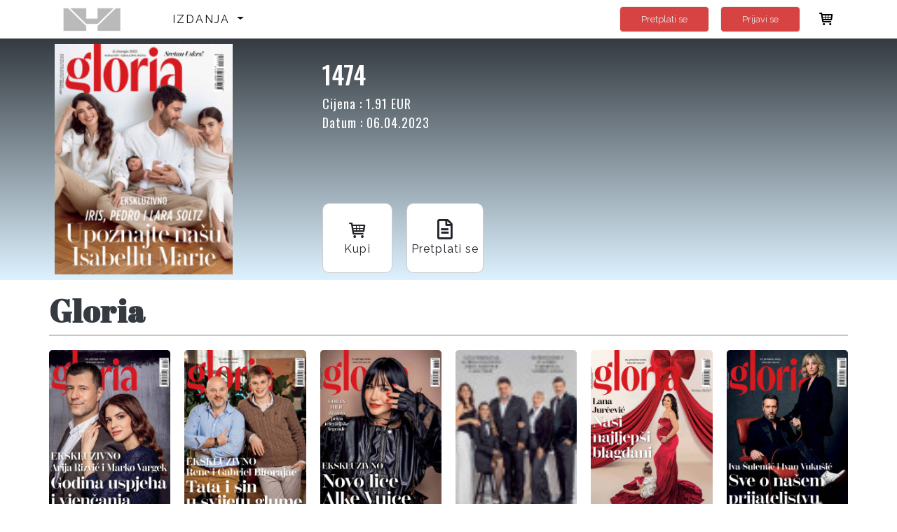

--- FILE ---
content_type: text/html; charset=UTF-8
request_url: https://online.jutarnji.hr/issue/19253/1474
body_size: 5834
content:
<!DOCTYPE html>
<html lang="en">
<head>
    <!-- Required meta tags -->
    <meta charset="utf-8">
    <meta name="viewport" content="width=device-width, initial-scale=1, shrink-to-fit=no">
    <meta http-equiv="Content-Security-Policy" content="upgrade-insecure-requests">

    <!-- Google Tag Manager -->





    <!-- End Google Tag Manager -->
    <!-- vendor css -->
    <link href="https://online.jutarnji.hr/theme/hanzamedia/lib/fontawesome-free/css/all.min.css" rel="stylesheet">
   
    <link href="https://online.jutarnji.hr/theme/hanzamedia/lib/typicons.font/typicons.css" rel="stylesheet">
    <link href="https://online.jutarnji.hr/theme/hanzamedia/lib/owlcarousel/assets/owl.carousel.min.css" rel="stylesheet">
    <link rel="preconnect" href="https://fonts.gstatic.com">
    <link href="https://fonts.googleapis.com/css2?family=Oswald:wght@200;300;400;500;600;700&display=swap"
          rel="stylesheet">
    <link rel="preconnect" href="https://fonts.gstatic.com">
    <link href="https://fonts.googleapis.com/css2?family=Raleway:ital,wght@0,100;0,200;0,300;0,400;0,500;0,600;0,700;0,800;0,900;1,100;1,200;1,300;1,400;1,500;1,600;1,700;1,800;1,900&display=swap"
          rel="stylesheet">
    <link rel="preconnect" href="https://fonts.gstatic.com">
    <link href="https://fonts.googleapis.com/css2?family=Abril+Fatface&display=swap" rel="stylesheet">
    <link rel="apple-touch-icon" sizes="60x60" href="https://online.jutarnji.hr/instances/hanzamedia/favicon/apple-icon-60x60.png">

    <link rel="icon" type="image/png" sizes="36x36"
          href="https://online.jutarnji.hr/instances/hanzamedia/favicon/android-icon-36x36.png">
    <link rel="icon" type="image/png" sizes="16x16" href="https://online.jutarnji.hr/instances/hanzamedia/favicon/favicon-16x16.png">
 
    <link rel="shortcut icon" href="https://online.jutarnji.hr/instances/hanzamedia/favicon/favicon.ico">
    <meta name="msapplication-TileColor" content="#ffffff">
    <meta name="msapplication-TileImage" content="https://online.jutarnji.hr/instances/hanzamedia/favicon/ms-icon-70x70.png">
    <meta name="theme-color" content="#ffffff">
        <title>Gloria - 1474 </title>

    <!-- Theme CSS -->
    <link rel="stylesheet" href="https://cdnjs.cloudflare.com/ajax/libs/toastr.js/latest/toastr.min.css">
    <link rel="stylesheet" href="https://online.jutarnji.hr/theme/hanzamedia/css/main.css?v=46">
    <style>
        .card {
            margin-bottom: 1.5rem
        }

        .card {
            position: relative;
            display: -ms-flexbox;
            display: flex;
            -ms-flex-direction: column;
            flex-direction: column;
            min-width: 0;
            word-wrap: break-word;
            background-color: #fff;
        }

        .card-header:first-child {
            border-radius: calc(0.25rem - 1px) calc(0.25rem - 1px) 0 0
        }

        .card-header {
            padding: .75rem 1.25rem;
            margin-bottom: 0;
        }

        td {
            padding: 0 30px
        }
        #numberCart {
            display: none;
        }
        .mw-footer {
            display:block;
        }
        .mw-footer .contact {
            display: inline-block;
            text-transform: uppercase!important;
            color: #fff;
            font-weight: 600;
            font-size: 14px;
            margin: 5px 30px;
            letter-spacing: 2.1px;
        }
        .table th, .table td {
            font-size: 16px;
        }
    </style>

    <!-- Google tag (gtag.js) -->
    <script async src="https://www.googletagmanager.com/gtag/js?id=G-HBETEYQPVV"></script>
    <script>
        window.dataLayer = window.dataLayer || [];
        function gtag(){dataLayer.push(arguments);}
        gtag('js', new Date());
        gtag('config', 'G-HBETEYQPVV');
    </script>

<script type="text/javascript" class="flasher-js">(function() {    var rootScript = 'https://cdn.jsdelivr.net/npm/@flasher/flasher@1.3.2/dist/flasher.min.js';    var FLASHER_FLASH_BAG_PLACE_HOLDER = {};    var options = mergeOptions([], FLASHER_FLASH_BAG_PLACE_HOLDER);    function mergeOptions(first, second) {        return {            context: merge(first.context || {}, second.context || {}),            envelopes: merge(first.envelopes || [], second.envelopes || []),            options: merge(first.options || {}, second.options || {}),            scripts: merge(first.scripts || [], second.scripts || []),            styles: merge(first.styles || [], second.styles || []),        };    }    function merge(first, second) {        if (Array.isArray(first) && Array.isArray(second)) {            return first.concat(second).filter(function(item, index, array) {                return array.indexOf(item) === index;            });        }        return Object.assign({}, first, second);    }    function renderOptions(options) {        if(!window.hasOwnProperty('flasher')) {            console.error('Flasher is not loaded');            return;        }        requestAnimationFrame(function () {            window.flasher.render(options);        });    }    function render(options) {        if ('loading' !== document.readyState) {            renderOptions(options);            return;        }        document.addEventListener('DOMContentLoaded', function() {            renderOptions(options);        });    }    if (1 === document.querySelectorAll('script.flasher-js').length) {        document.addEventListener('flasher:render', function (event) {            render(event.detail);        });            }    if (window.hasOwnProperty('flasher') || !rootScript || document.querySelector('script[src="' + rootScript + '"]')) {        render(options);    } else {        var tag = document.createElement('script');        tag.setAttribute('src', rootScript);        tag.setAttribute('type', 'text/javascript');        tag.onload = function () {            render(options);        };        document.head.appendChild(tag);    }})();</script>
</head>
<body class="mw-home">
<!-- Google Tag Manager (noscript) -->


<!-- End Google Tag Manager (noscript) -->
<div class="bcg">
    <div class="mw-header container d-none d-md-block">
        <nav class="navbar navbar-expand-lg navbar-light">
            <a href="https://online.jutarnji.hr" class="mw-logo navbar-brand"><img
                        src="https://online.jutarnji.hr/instances/hanzamedia/logo-grey.png"
                        alt=""></a>
            <button class="navbar-toggler" type="button" data-toggle="collapse" data-target="#navbarSupportedContent"
                    aria-controls="navbarSupportedContent" aria-expanded="false"
                    aria-label="Toggle navigation">
                <span class="navbar-toggler-icon"></span>
            </button>

            <div class="collapse navbar-collapse" id="navbarSupportedContent">
                <ul class="navbar-nav mr-auto">
                    <li class="nav-item dropdown" id="click">
                        <a class="nav-link dropdown-toggle" style="text-transform: uppercase" href="#"
                           id="navbarDropdown" role="button" aria-haspopup="true" aria-expanded="false">
                            Izdanja
                        </a>
                        <div class="dropdown-menu" aria-labelledby="navbarDropdown" id="dropdown">
                                                            <a class="dropdown-item" href="https://online.jutarnji.hr/type/3">Jutarnji List</a>
                                                            <a class="dropdown-item" href="https://online.jutarnji.hr/type/13">Jutarnji list prilozi</a>
                                                            <a class="dropdown-item" href="https://online.jutarnji.hr/type/2">Slobodna Dalmacija</a>
                                                            <a class="dropdown-item" href="https://online.jutarnji.hr/type/18">Slobodna Dalmacija prilozi</a>
                                                            <a class="dropdown-item" href="https://online.jutarnji.hr/type/5">Sportske Novosti</a>
                                                            <a class="dropdown-item" href="https://online.jutarnji.hr/type/4">Gloria</a>
                                                            <a class="dropdown-item" href="https://online.jutarnji.hr/type/6">Globus</a>
                                                            <a class="dropdown-item" href="https://online.jutarnji.hr/type/14">Auto klub</a>
                                                            <a class="dropdown-item" href="https://online.jutarnji.hr/type/1">Otvoreno More</a>
                                                            <a class="dropdown-item" href="https://online.jutarnji.hr/type/17">Doktor u kući</a>
                                                            <a class="dropdown-item" href="https://online.jutarnji.hr/type/11">Dubrovački vjesnik</a>
                                                            <a class="dropdown-item" href="https://online.jutarnji.hr/type/16">Maslina</a>
                                                    </div>
                    </li>
                </ul>


            <!----
                <form class="form-inline my-2 my-lg-0" method="GET" action="https://online.jutarnji.hr/search">
                    <input class="form-control mr-sm-2" type="search" placeholder="Traži"
                           aria-label="Search" name="keyword">
                    <button class="btn my-2 my-sm-0" type="submit"><i class="fas fa-search"></i></button>
                </form>---->
            </div>


            <div class="d-none d-md-block">
                <a href="https://online.jutarnji.hr/subscriptions" class="ml-4 mr-2 btn btn-outline-indigo btn-rounded d-inline-block float-right pt-2 pb-2">Pretplati se</a>
            </div>
                            <a href="https://online.jutarnji.hr/login"
                   class="ml-2 mr-4 btn btn-outline-indigo btn-rounded d-inline-block float-right pt-2 pb-2">Prijavi se</a>
            
            <div class="mw-header-message">
                <a href="https://online.jutarnji.hr/cart"><i class="typcn typcn-shopping-cart" style="position:relative;"> <div id="numberCart" class="numberCart"></div></i></a>
            </div><!-- mw-header-message -->
        </nav>
    </div>
    <div class="mw-header container d-md-none bcg">
        <nav class="navbar navbar-expand-lg navbar-light">
            <a href="https://online.jutarnji.hr" class="mw-logo navbar-brand"><img
                        src="https://online.jutarnji.hr/instances/hanzamedia/logo-grey.png"
                        alt=""></a>
            <div class="mw-header-message">
                <a href="https://online.jutarnji.hr/cart"><i class="typcn typcn-shopping-cart" style="position:relative;"> <div id="numberCart" class="numberCart"></div></i></a>
            </div><!-- mw-header-message -->
            <button class="navbar-toggler" type="button" data-toggle="collapse" data-target="#navbarSupportedContent"
                    aria-controls="navbarSupportedContent" aria-expanded="false"
                    aria-label="Toggle navigation">
                <span class="navbar-toggler-icon"></span>
            </button>

            <div class="collapse navbar-collapse" id="navbarSupportedContent">
                                    <ul class="navbar-nav mr-auto">
                        <li class="nav-item">
                            <a href="https://online.jutarnji.hr/login"
                               class="ml-4 mr-4 nav-link pt-2 pb-2">Prijavi se</a>
                        </li>
                        <li class="nav-item">
                            <a href="https://online.jutarnji.hr/subscriptions"
                               class="ml-4 mr-2 nav-link pt-2 pb-2">Pretplati se</a>
                        </li>
                    </ul>
                
            </div>
        </nav>
    </div>
</div>


    <div class="mw-content mw-content-issue pt-0">
        <div class="mw-issue-wrapper">
            <div class="container">
                <div class="mw-content-body mw-issue">
                    <div class="row">
                        <div class="col-6 col-md-4">
                            <img class="img-fluid p-2" src="https://hanzamedia.mpanel.app/file/pdf/issues/19253/thumbnails/page-1.jpg"/>
                        </div>
                        <div class="col-6 col-md-8 py-4 text-white">
                            <div class="mw-issue-title-big">
                                1474
                            </div>
                            <div class="mw-issue-info">
                                                                    <div class="issue-price">Cijena
                                        : 1.91 EUR
                                        
                                                                                                                                                                </div>
                                                                <div class="issue-date">Datum : 06.04.2023</div> <br>
                                                                </div>
                            <p class="mw-issue-description"></p>
                            <div class="mw-issue-buttons">

                                                                        <button class=" mw-add-to-cart" style="color: #212229;" data-id="19253"
                                                data-type="issue"><i class="typcn typcn-shopping-cart"></i>
                                            Kupi</button>
                                                        <!---- <button><a style="color: #212229;" href="https://online.jutarnji.hr/login"
                                           class="mw-add-to-cart"><i
                                                class="typcn typcn-star-outline"></i>Prijavi se </a></button>--->
                                <button><a style="color: #212229;"
                                           href="https://online.jutarnji.hr/subscriptionsByType/4"><i
                                                class="far fa-file-alt"></i>Pretplati se </a></button>

                            </div>
                        </div>
                    </div>
                </div>
            </div>
        </div>

        <div class="container mt-2">
            <div class="mw-content-body">
                <div class="container">
                    <div class="mw-content-body">


                                                                                                                                                                                                                                                                                                                                                        <div class="mw-home-one-title">
                                    <div>
                                        <a href="https://online.jutarnji.hr/type/4">
                                            <h2 class="mw-home-title">Gloria</h2>
                                        </a>
                                        <p class="mw-home-text"></p>
                                    </div>
                                </div><!-- mw-home-one-title -->


                                <div class="row row-sm">
                                                                                                                                                        <div class="col-6 col-lg-2">
                                            <div class="card">
                                                <a href="https://online.jutarnji.hr/issue/41574/1620"
                                                   class="text-center">
                                                    <img class="img-fluid"
                                                         style="height: 240px; width: 100%; border-radius: 5px;"
                                                         src="https://hanzamedia.mpanel.app/file/pdf/issues/41574/thumbnails/page-1.jpg" alt="Image">
                                                </a>
                                                <div class="card-footer px-0 text-center  latest-issue ">
                                                <!--- <span style="display: block"
                                                          class="issue-name">1620</span>
                                                                                                        <span>Posljednje izdanje</span>
                                            <br>
                                        ---->
                                                        <span class="issue-date">22.01.2026</span>
                                                        <br>
                                                        <div class="issue-price" style="display: flex;justify-content: center;flex-direction: column;">
                                                                                                                                                                                                <span
                                                                            class="mw-price">2.50 EUR</span>
                                                                    
                                                                                                                                            <span>(18.84 HRK)</span>
                                                                                                                                                                                                                                                        </div>
                                                </div>
                                            </div><!-- card -->
                                        </div><!-- col-6 -->
                                                                                                                    <div class="col-6 col-lg-2">
                                            <div class="card">
                                                <a href="https://online.jutarnji.hr/issue/40116/1619"
                                                   class="text-center">
                                                    <img class="img-fluid"
                                                         style="height: 240px; width: 100%; border-radius: 5px;"
                                                         src="https://hanzamedia.mpanel.app/file/pdf/issues/40116/thumbnails/page-1.jpg" alt="Image">
                                                </a>
                                                <div class="card-footer px-0 text-center ">
                                                <!--- <span style="display: block"
                                                          class="issue-name">1619</span>
                                                                                                        <span>Datum izlaska:</span>
                                            <br>
                                        ---->
                                                        <span class="issue-date">15.01.2026</span>
                                                        <br>
                                                        <div class="issue-price" style="display: flex;justify-content: center;flex-direction: column;">
                                                                                                                                                                                                <span
                                                                            class="mw-price">2.50 EUR</span>
                                                                    
                                                                                                                                            <span>(18.84 HRK)</span>
                                                                                                                                                                                                                                                        </div>
                                                </div>
                                            </div><!-- card -->
                                        </div><!-- col-6 -->
                                                                                                                    <div class="col-6 col-lg-2">
                                            <div class="card">
                                                <a href="https://online.jutarnji.hr/issue/40072/1618"
                                                   class="text-center">
                                                    <img class="img-fluid"
                                                         style="height: 240px; width: 100%; border-radius: 5px;"
                                                         src="https://hanzamedia.mpanel.app/file/pdf/issues/40072/thumbnails/page-1.jpg" alt="Image">
                                                </a>
                                                <div class="card-footer px-0 text-center ">
                                                <!--- <span style="display: block"
                                                          class="issue-name">1618</span>
                                                                                                        <span>Datum izlaska:</span>
                                            <br>
                                        ---->
                                                        <span class="issue-date">08.01.2026</span>
                                                        <br>
                                                        <div class="issue-price" style="display: flex;justify-content: center;flex-direction: column;">
                                                                                                                                                                                                <span
                                                                            class="mw-price">2.50 EUR</span>
                                                                    
                                                                                                                                            <span>(18.84 HRK)</span>
                                                                                                                                                                                                                                                        </div>
                                                </div>
                                            </div><!-- card -->
                                        </div><!-- col-6 -->
                                                                                                                    <div class="col-6 col-lg-2">
                                            <div class="card">
                                                <a href="https://online.jutarnji.hr/issue/40031/1617"
                                                   class="text-center">
                                                    <img class="img-fluid"
                                                         style="height: 240px; width: 100%; border-radius: 5px;"
                                                         src="https://hanzamedia.mpanel.app/file/pdf/issues/40031/thumbnails/page-1.jpg" alt="Image">
                                                </a>
                                                <div class="card-footer px-0 text-center ">
                                                <!--- <span style="display: block"
                                                          class="issue-name">1617</span>
                                                                                                        <span>Datum izlaska:</span>
                                            <br>
                                        ---->
                                                        <span class="issue-date">31.12.2025</span>
                                                        <br>
                                                        <div class="issue-price" style="display: flex;justify-content: center;flex-direction: column;">
                                                                                                                                                                                                <span
                                                                            class="mw-price">2.50 EUR</span>
                                                                    
                                                                                                                                            <span>(18.84 HRK)</span>
                                                                                                                                                                                                                                                        </div>
                                                </div>
                                            </div><!-- card -->
                                        </div><!-- col-6 -->
                                                                                                                    <div class="col-6 col-lg-2">
                                            <div class="card">
                                                <a href="https://online.jutarnji.hr/issue/39990/1616"
                                                   class="text-center">
                                                    <img class="img-fluid"
                                                         style="height: 240px; width: 100%; border-radius: 5px;"
                                                         src="https://hanzamedia.mpanel.app/file/pdf/issues/39990/thumbnails/page-1.jpg" alt="Image">
                                                </a>
                                                <div class="card-footer px-0 text-center ">
                                                <!--- <span style="display: block"
                                                          class="issue-name">1616</span>
                                                                                                        <span>Datum izlaska:</span>
                                            <br>
                                        ---->
                                                        <span class="issue-date">23.12.2025</span>
                                                        <br>
                                                        <div class="issue-price" style="display: flex;justify-content: center;flex-direction: column;">
                                                                                                                                                                                                <span
                                                                            class="mw-price">2.50 EUR</span>
                                                                    
                                                                                                                                            <span>(18.84 HRK)</span>
                                                                                                                                                                                                                                                        </div>
                                                </div>
                                            </div><!-- card -->
                                        </div><!-- col-6 -->
                                                                                                                    <div class="col-6 col-lg-2">
                                            <div class="card">
                                                <a href="https://online.jutarnji.hr/issue/39957/1615"
                                                   class="text-center">
                                                    <img class="img-fluid"
                                                         style="height: 240px; width: 100%; border-radius: 5px;"
                                                         src="https://hanzamedia.mpanel.app/file/pdf/issues/39957/thumbnails/page-1.jpg" alt="Image">
                                                </a>
                                                <div class="card-footer px-0 text-center ">
                                                <!--- <span style="display: block"
                                                          class="issue-name">1615</span>
                                                                                                        <span>Datum izlaska:</span>
                                            <br>
                                        ---->
                                                        <span class="issue-date">18.12.2025</span>
                                                        <br>
                                                        <div class="issue-price" style="display: flex;justify-content: center;flex-direction: column;">
                                                                                                                                                                                                <span
                                                                            class="mw-price">2.50 EUR</span>
                                                                    
                                                                                                                                            <span>(18.84 HRK)</span>
                                                                                                                                                                                                                                                        </div>
                                                </div>
                                            </div><!-- card -->
                                        </div><!-- col-6 -->
                                                                    </div>
                                                                                                                                                                                                                                                                                                                                                                                                </div><!-- mw-content-body -->
                </div>

                
                
                
                
                
                


                
                
                
                
                
                
                
                
                
                
                
                
                
                
                
                
            </div><!-- mw-content-body -->
        </div>
    </div>

<div class="mw-footer">
    <div class="container">
        <div class="footer">
            <div class="footer-text">
                <h3 class="footer-title">
                    Povežimo se
                </h3>
                <!--    <p class="footer-description">
                        Juntas suman 11 millones de seguidores en Instagram con los que conectan a diario. Hablan su
                        lenguaje: una jerga con sus propios usos y protocolos, indispensables para enamorar a los más
                    </p>--->
            </div>
            <div class="social">
                <span><i class="fab fa-twitter"></i></span>
                <span><i class="fab fa-linkedin-in"></i></span>
                <span><i class="fab fa-instagram"></i></span>
            </div>
            <div class="footer-links">
                <a href="https://online.jutarnji.hr/page/terms">Opći uvjeti</a>
                <a href="https://www.jutarnji.hr/web-static/politika-zastite-privatnosti-15057226">POLITIKA ZAŠTITE PRIVATNOSTI</a>
                <div class="contact">
                    Kontaktirajte nas na <br>
                    <span><a href="/cdn-cgi/l/email-protection#7707051203071b160316371f16190d161a12131e16591f05480402151d1214034a3f16190d16573a12131e1657125a1c1e18041c573c181903161c03"><span class="__cf_email__" data-cfemail="d2a2a0b7a6a2beb3a6b392bab3bca8b3bfb7b6bbb3fcbaa0">[email&#160;protected]</span></a></span> <br>
                    <span>ili na tel. 01/2255 374</span>
                </div>
            <!--- <span class="footer-divider"></span>
                    <a href="https://online.jutarnji.hr/page/privacy-policy">Politika privatnosti</a>
                    <span class="footer-divider"> </span>
                    <a href="https://online.jutarnji.hr/page/about-us">O nama</a>---->

                <a href="https://play.google.com/store/apps/details?id=io.mediaworks.android.hanzaMedia&hl=en&gl=US"
                   class="google-play"><img src="https://online.jutarnji.hr/instances/hanzamedia/google-play.png" alt="" loading="lazy"></a>
                <a href="https://apps.apple.com/hr/app/hanzamedia-e-kiosk/id1211745980"><img
                            src="https://online.jutarnji.hr/instances/hanzamedia/app-store.png" alt="" loading="lazy"></a>
            </div>
        </div>
        <a href="https://online.jutarnji.hr" class="mw-logo navbar-brand"><img
                    src="https://online.jutarnji.hr/instances/hanzamedia/logo-grey.png"
                    alt="" loading="lazy"></a>

        <p style="color:white; margin-top: 10px; text-align: center;">Copyright 2020 Hanza Media. All rights
            reserved.</p>
    </div><!-- container -->
</div><!-- mw-footer -->


<script data-cfasync="false" src="/cdn-cgi/scripts/5c5dd728/cloudflare-static/email-decode.min.js"></script><script src="https://online.jutarnji.hr/theme/hanzamedia/lib/jquery/jquery.min.js"></script>
<script src="https://online.jutarnji.hr/theme/hanzamedia/lib/bootstrap/js/bootstrap.bundle.min.js"></script>
<script src="https://online.jutarnji.hr/theme/hanzamedia/js/app.js"></script>

<script src="https://cdnjs.cloudflare.com/ajax/libs/toastr.js/latest/toastr.min.js"></script>
    

<script src="https://online.jutarnji.hr/theme/hanzamedia/lib/owlcarousel/owl.carousel.min.js"></script>
<script>

    $('.owl-carousel').owlCarousel({
        loop: true,
        margin: 10,
        nav: true,
        responsive: {
            0: {
                items: 1
            }
        }
    })

    $.ajaxSetup({
        headers: {
            'X-CSRF-TOKEN': $('meta[name="csrf-token"]').attr('content')
        }
    });

    let number = localStorage.getItem('numberInCart');
    if (number < 1){
        $(".numberCart").hide();
    }else{
        $(".numberCart").show();
        $(".numberCart").html(number);
    }

    $('.mw-add-to-cart').click(function () {
        $.ajax({
            type: 'GET',
            url: 'https://online.jutarnji.hr/cart/add',
            data: {
                id: $(this).data('id'),
                type: $(this).data('type'),

            },
            success: function (response) {
                console.log(response);
                let cart = response.cart
                let br = 0;
                for (let cartElement of Object.keys(cart)) {
                    br++
                }
                localStorage.setItem('numberInCart', br);
                let number = localStorage.getItem('numberInCart');
                if (number < 1){
                    $("#numberCart").hide();
                }else{
                    $("#numberCart").show();
                    $("#numberCart").html(number);
                }
                if (response.success == true) {
                    toastr.success(response.msg);
                } else if (response.info == true) {
                    toastr.info(response.msg);
                } else if (response.warning == true) {
                    toastr.warning(response.msg);
                } else if (response.error == true) {
                    toastr.error(response.msg);
                }
            }
        });
    });

    $('.mw-remove-from-cart').click(function () {
        var tr = $(this).closest('tr');

        $.ajax({
            type: 'GET',
            url: 'https://online.jutarnji.hr/cart/remove',
            data: {
                id: $(this).data('id')
            },
            success: function (response) {
                if (response.success == true) {
                    toastr.success(response.msg);
                    let cart = response.cart
                    // console.log(typeof cart)
                    let br = 0;
                    for (let cartElement of Object.keys(cart)) {
                        br++
                    }
                    localStorage.setItem('numberInCart', br);
                    let number = localStorage.getItem('numberInCart');
                    if (number < 1){
                        $(".numberCart").hide();
                    }else{
                        $(".numberCart").show();
                        $(".numberCart").html(number);
                    }
                } else if (response.info == true) {
                    toastr.info(response.msg);
                    tr.remove();
                    let cart = response.cart
                    console.log(cart)
                    let br = 0;
                    for (let cartElement of Object.keys(cart)) {
                        br++
                    }
                    localStorage.setItem('numberInCart', br);
                    let number = localStorage.getItem('numberInCart');
                    if (number < 1){
                        $(".numberCart").hide();
                    }else{
                        $(".numberCart").show();
                        $(".numberCart").html(number);
                    }
                    calculatePrice("#cart");
                } else if (response.warning == true) {
                    toastr.warning(response.msg);
                } else if (response.error == true) {
                    toastr.error(response.msg);
                }
            },
            error: function (xhr, ajaxOptions, thrownError) {
                toastr.error(xhr.status);
                toastr.error(thrownError);
            }
        });
    })


    function calculatePrice(id) {
        var totalPrice = 0;
        $(id + " > tbody > tr").each(function () {
            totalPrice += Number($(this).find('.price').text());
        });
        // Zaokružujemo na 2 decimale
         totalPrice = Math.round((totalPrice + Number.EPSILON) * 100) / 100;

        $(".sumPrice").text(totalPrice * 0.8);

        $(".sumVat").text(totalPrice * 0.2);
        $(".totalPrice").text(totalPrice.toFixed(2));

        var totalPriceEur = 0;
        $(id + " > tbody > tr").each(function () {
            console.log(Number($(this).find('.priceEur').text()));
            totalPriceEur += Number($(this).find('.priceEur').text());
        });
       
        var roundedPriceEur = Math.round((totalPriceEur + Number.EPSILON) * 100) / 100
     
        $(".totalPriceEur").text(roundedPriceEur);

    }


    $("#click").click(function () {
        $("#dropdown").toggle("slow");
    });


</script>
</body>
</html>


--- FILE ---
content_type: text/javascript
request_url: https://online.jutarnji.hr/theme/hanzamedia/js/app.js
body_size: 391
content:
$(function(){
  'use strict'

  // This template is mobile first so active menu in navbar
  // has submenu displayed by default but not in desktop
  // so the code below will hide the active menu if it's in desktop
  if(window.matchMedia('(min-width: 992px)').matches) {
    $('.mw-navbar .active').removeClass('show');
  }

  // Shows header dropdown while hiding others
  $('.mw-header .dropdown > a').on('click', function(e) {
    e.preventDefault();
    $(this).parent().toggleClass('show');
    $(this).parent().siblings().removeClass('show');
  });

  // Showing submenu in navbar while hiding previous open submenu
  $('.mw-navbar .with-sub').on('click', function(e) {
    e.preventDefault();
    $(this).parent().toggleClass('show');
    $(this).parent().siblings().removeClass('show');
  });

  // this will hide dropdown menu from open in mobile
  $('.dropdown-menu .mw-header-arrow').on('click', function(e){
    e.preventDefault();
    $(this).closest('.dropdown').removeClass('show');
  });

  // this will show navbar in left for mobile only
  $('#azNavShow, #azNavbarShow').on('click', function(e){
    e.preventDefault();
    $('body').addClass('mw-navbar-show');
  });

  // this will hide currently open content of page
  // only works for mobile
  $('#azContentLeftShow').on('click touch', function(e){
    e.preventDefault();
    $('body').addClass('mw-content-left-show');
  });

  // This will hide left content from showing up in mobile only
  $('#azContentLeftHide').on('click touch', function(e){
    e.preventDefault();
    $('body').removeClass('mw-content-left-show');
  });

  // this will hide content body from showing up in mobile only
  $('#azContentBodyHide').on('click touch', function(e){
    e.preventDefault();
    $('body').removeClass('mw-content-body-show');
  })

  // navbar backdrop for mobile only
  $('body').append('<div class="mw-navbar-backdrop"></div>');
  $('.mw-navbar-backdrop').on('click touchstart', function(){
    $('body').removeClass('mw-navbar-show');
  });

  // Close dropdown menu of header menu
  $(document).on('click touchstart', function(e){
    e.stopPropagation();

    // closing of dropdown menu in header when clicking outside of it
    var dropTarg = $(e.target).closest('.mw-header .dropdown').length;
    if(!dropTarg) {
      $('.mw-header .dropdown').removeClass('show');
    }

    // closing nav sub menu of header when clicking outside of it
    if(window.matchMedia('(min-width: 992px)').matches) {
      var navTarg = $(e.target).closest('.mw-navbar .nav-item').length;
      if(!navTarg) {
        $('.mw-navbar .nav-item').removeClass('show');
      }
    }
  });


});